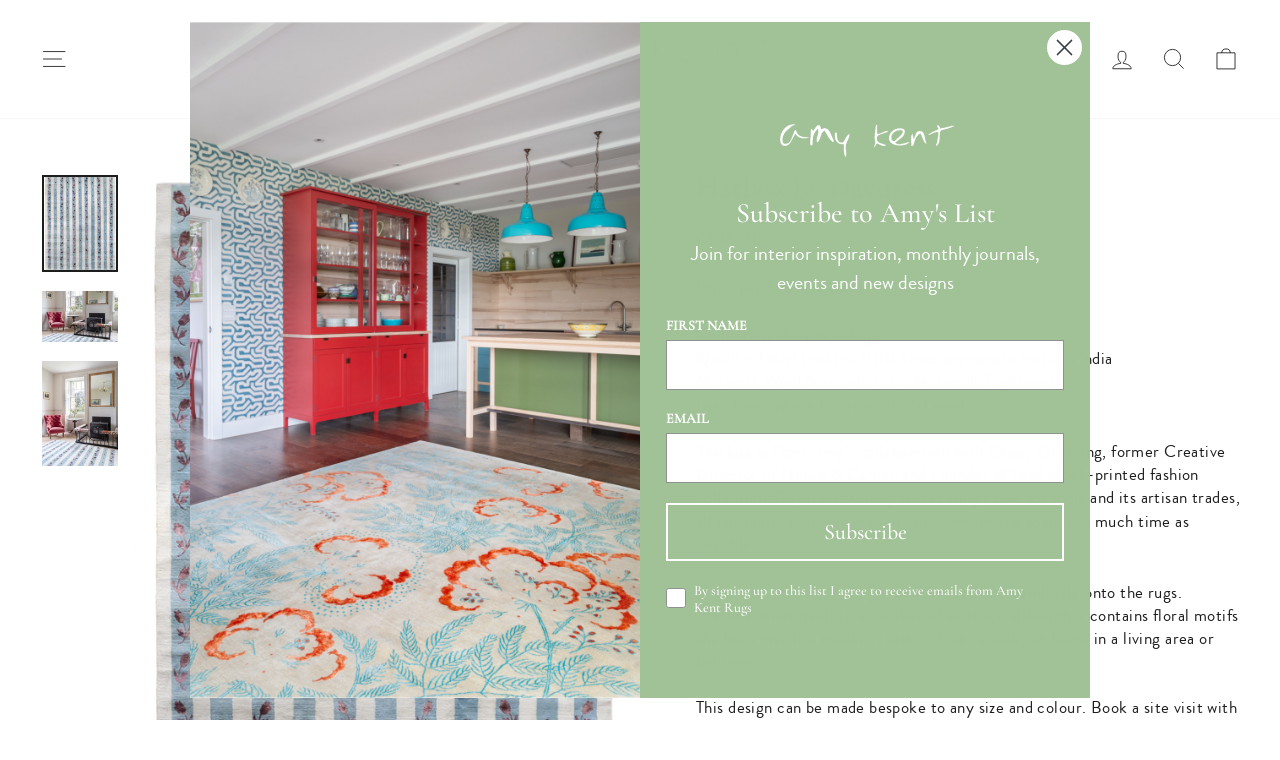

--- FILE ---
content_type: text/css
request_url: https://amykent.co.uk/cdn/shop/t/21/assets/se-custom.css?v=87465636649926793841764776534
body_size: -699
content:
.template-product .product-block .rte, .template-product .product-block .rte p, .template-product .product-block span{
    font-size: var(--typeBaseSize) !important;
}
@media only screen and (min-width: 769px) {
    .template-product .rte p:last-child {
        margin-bottom: 25px;
    }
}

--- FILE ---
content_type: text/javascript; charset=utf-8
request_url: https://amykent.co.uk/products/hatbox-by-daydress.js
body_size: 1038
content:
{"id":7718083920088,"title":"Hatbox by Daydress","handle":"hatbox-by-daydress","description":"\u003cdiv data-mce-fragment=\"1\"\u003e\n\u003cmeta charset=\"UTF-8\"\u003e\n\u003cdiv data-mce-fragment=\"1\"\u003e\n\u003cp data-mce-fragment=\"1\"\u003eCollection: Bespoke Rugs\u003cbr\u003eQuality: Hand knotted (100 knots per square inch) in India\u003cbr\u003eMaterial: Wool \u0026amp; art silk (\u003ca title=\"Our Materials Explained\" href=\"https:\/\/amykent.co.uk\/pages\/sustainability-practicality\"\u003eOur Materials Explained\u003c\/a\u003e)\u003cbr\u003eLead time: Made to order, 16-20 weeks.\u003cbr\u003e\u003cbr\u003e'Hatbox' is from Amy's collaboration with Gabby Deeming, former Creative Director of House \u0026amp; Garden and Founder of hand block-printed fashion collection '\u003ca href=\"https:\/\/daydress.co.uk\"\u003eDaydress\u003c\/a\u003e'. Gabby shares Amy's love for India and its artisan trades, all her fabric being printed in Jaipur where she spends as much time as possible.  \u003c\/p\u003e\n\u003cp data-mce-fragment=\"1\"\u003eDaydress's strikingly simple prints translate seamlessly onto the rugs. 'Hatbox' lends itself to a number of settings; although it contains floral motifs the lines give it a modern twist. It looks equally at home in a living area or bedroom.\u003cbr\u003e\u003cbr\u003eThis design can be made bespoke to any size and colour. Book a site visit with Amy, using the contact form below, so you can see this design in situ and have help choosing the right colours and dimensions for your interior.\u003c\/p\u003e\n\u003cp data-mce-fragment=\"1\"\u003e\u003cmeta charset=\"UTF-8\"\u003e\u003cspan\u003eTo view other rugs in the \u003c\/span\u003e\u003cspan\u003eDaydress\u003c\/span\u003e\u003cspan\u003e collaboration click \u003c\/span\u003e\u003ca href=\"https:\/\/amykent.co.uk\/search?type=product%2Carticle%2Cpage%2Ccollection\u0026amp;options%5Bprefix%5D=last\u0026amp;q=Daydress\" data-mce-href=\"https:\/\/amykent.co.uk\/search?type=product%2Carticle%2Cpage%2Ccollection\u0026amp;options%5Bprefix%5D=last\u0026amp;q=Daydress\"\u003ehere\u003c\/a\u003e\u003cspan\u003e. \u003c\/span\u003e\u003c\/p\u003e\n\u003c\/div\u003e\n\u003c\/div\u003e\n\u003cdiv data-mce-fragment=\"1\"\u003e\n\u003cspan\u003e\u003c\/span\u003e\u003cbr\u003e\n\u003c\/div\u003e","published_at":"2022-06-15T10:05:57+01:00","created_at":"2022-06-15T10:05:57+01:00","vendor":"Amy Kent","type":"","tags":["Bespoke","Blue","daydress","designs","Floral","Geometric","Hand knotted","Linear"],"price":84500,"price_min":84500,"price_max":84500,"available":true,"price_varies":false,"compare_at_price":null,"compare_at_price_min":0,"compare_at_price_max":0,"compare_at_price_varies":false,"variants":[{"id":42966378184920,"title":"Default Title","option1":"Default Title","option2":null,"option3":null,"sku":"","requires_shipping":true,"taxable":false,"featured_image":null,"available":true,"name":"Hatbox by Daydress","public_title":null,"options":["Default Title"],"price":84500,"weight":0,"compare_at_price":null,"inventory_management":null,"barcode":"","requires_selling_plan":false,"selling_plan_allocations":[]}],"images":["\/\/cdn.shopify.com\/s\/files\/1\/0637\/3910\/1400\/products\/HatBox.png?v=1705443044","\/\/cdn.shopify.com\/s\/files\/1\/0637\/3910\/1400\/products\/HatBox2.jpg?v=1705443044","\/\/cdn.shopify.com\/s\/files\/1\/0637\/3910\/1400\/products\/HatBox1.jpg?v=1665089780"],"featured_image":"\/\/cdn.shopify.com\/s\/files\/1\/0637\/3910\/1400\/products\/HatBox.png?v=1705443044","options":[{"name":"Title","position":1,"values":["Default Title"]}],"url":"\/products\/hatbox-by-daydress","media":[{"alt":null,"id":30249381724376,"position":1,"preview_image":{"aspect_ratio":0.782,"height":3000,"width":2347,"src":"https:\/\/cdn.shopify.com\/s\/files\/1\/0637\/3910\/1400\/products\/HatBox.png?v=1705443044"},"aspect_ratio":0.782,"height":3000,"media_type":"image","src":"https:\/\/cdn.shopify.com\/s\/files\/1\/0637\/3910\/1400\/products\/HatBox.png?v=1705443044","width":2347},{"alt":null,"id":30249381691608,"position":2,"preview_image":{"aspect_ratio":1.5,"height":3299,"width":4949,"src":"https:\/\/cdn.shopify.com\/s\/files\/1\/0637\/3910\/1400\/products\/HatBox2.jpg?v=1705443044"},"aspect_ratio":1.5,"height":3299,"media_type":"image","src":"https:\/\/cdn.shopify.com\/s\/files\/1\/0637\/3910\/1400\/products\/HatBox2.jpg?v=1705443044","width":4949},{"alt":null,"id":30249396699352,"position":3,"preview_image":{"aspect_ratio":0.724,"height":2486,"width":1800,"src":"https:\/\/cdn.shopify.com\/s\/files\/1\/0637\/3910\/1400\/products\/HatBox1.jpg?v=1665089780"},"aspect_ratio":0.724,"height":2486,"media_type":"image","src":"https:\/\/cdn.shopify.com\/s\/files\/1\/0637\/3910\/1400\/products\/HatBox1.jpg?v=1665089780","width":1800}],"requires_selling_plan":false,"selling_plan_groups":[]}